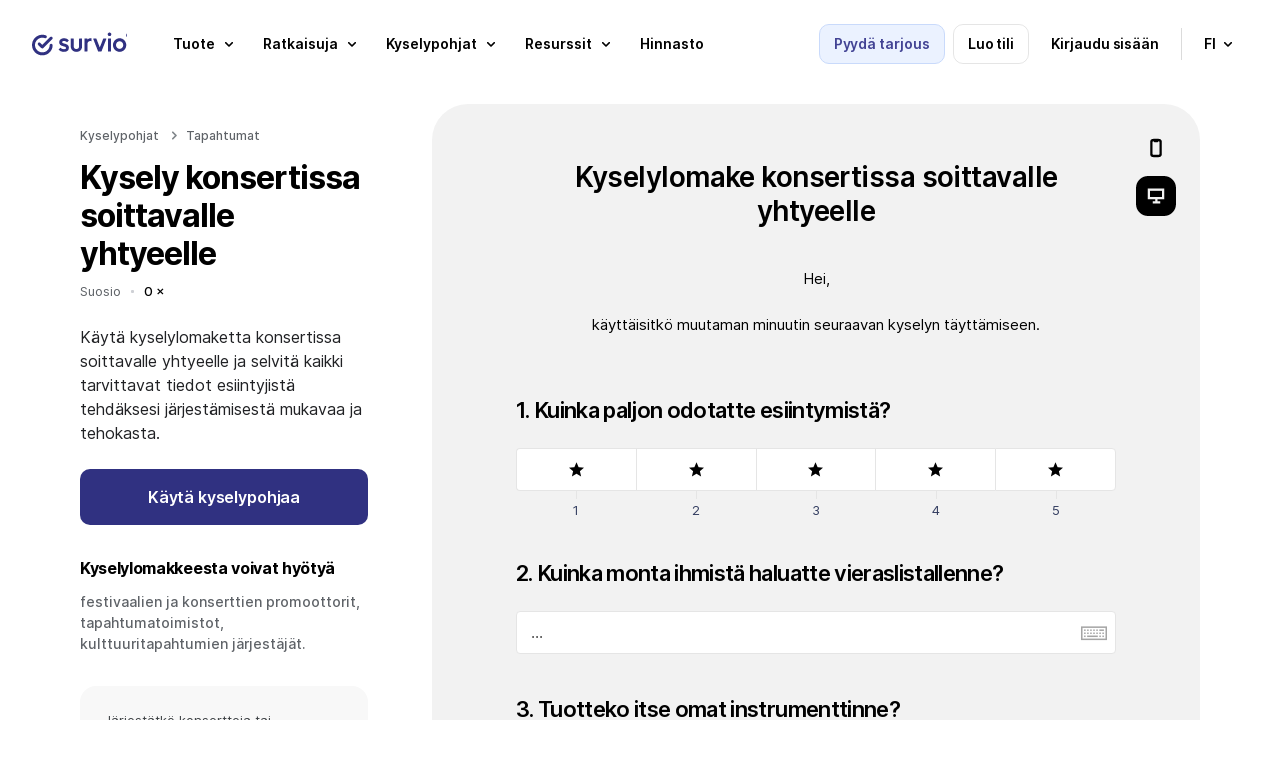

--- FILE ---
content_type: text/html; charset=UTF-8
request_url: https://www.survio.com/kyselypohja/kysely-konsertissa-soittavalle-yhtyeelle
body_size: 17970
content:
<!DOCTYPE html>
<html data-country=US id=sui- lang=fi><head><meta charset=utf-8><meta content="IE=edge" http-equiv=X-UA-Compatible><meta content="width=device-width, initial-scale=1.0" name=viewport><meta content="telephone=no" name=format-detection><meta content="Kyselylomake konsertissa soittavalle yhtyeelle | Survio®" name=title><meta content="Käytä kyselylomaketta konsertissa soittavalle yhtyeelle ja selvitä kaikki tarvittavat tiedot esiintyjistä tehdäksesi järjestämisestä mukavaa ja tehokasta." name=description><meta content="index, follow, NOODP, max-snippet:-1, max-image-preview:large, max-video-preview:-1" name=robots><meta content=notranslate name=google><meta content=#ffffff name=msapplication-TileColor><meta content=#ffffff name=theme-color><meta content="Kyselylomake konsertissa soittavalle yhtyeelle | Survio®" property=og:title><meta content=Survio® property=og:site_name><meta content="Käytä kyselylomaketta konsertissa soittavalle yhtyeelle ja selvitä kaikki tarvittavat tiedot esiintyjistä tehdäksesi järjestämisestä mukavaa ja tehokasta." name=og:description><meta content=https://www.survio.com/kyselypohja/kysely-konsertissa-soittavalle-yhtyeelle property=og:url><meta content=website property=og:type><meta content=https://prod-8f86.kxcdn.com/s1/web-2020/images/tmp/logo-social.png property=og:image><meta content=1080 property=og:image:width><meta content=568 property=og:image:height><link crossorigin="" href=https://prod-8f86.kxcdn.com rel=preconnect><link href=https://prod-8f86.kxcdn.com rel=dns-prefetch><link crossorigin="" href=https://cdnjs.cloudflare.com rel=preconnect><link href=https://cdnjs.cloudflare.com rel=dns-prefetch><link href=https://www.survio.com/kyselypohja/kysely-konsertissa-soittavalle-yhtyeelle rel=canonical><link href=https://www.survio.com/vzor-dotazniku/dotaznik-planovani-koncertu-hudebni-skupiny hreflang=cs rel=alternate><link href=https://www.survio.com/survey-template/band-concert-planning-survey hreflang=en rel=alternate><link href=https://www.survio.com/shablon-oprosa/planirovaniye-kontserta-muzykalnoy-gruppy hreflang=ru rel=alternate><link href=https://www.survio.com/vzor-dotaznika/planovanie-koncertu-hudobnej-skupiny hreflang=sk rel=alternate><link href=https://www.survio.com/wzor-ankiety/planowanie-koncertu-grupy-muzycznej hreflang=pl rel=alternate><link href=https://www.survio.com/modello-di-questionario/sondaggio-per-una-banda-che-sta-organizzando-un-concerto hreflang=it rel=alternate><link href=https://www.survio.com/plantilla-de-encuesta/planificacion-de-concierto hreflang=es rel=alternate><link href=https://www.survio.com/enquete-voorbeeld/band-concert-planning-enquete hreflang=nl rel=alternate><link href=https://www.survio.com/modelo-de-questionario/inquerito-sobre-planeamento-de-banda-de-musica hreflang=pt rel=alternate><link href=https://www.survio.com/modelo-de-pesquisa/pesquisa-para-planejamento-de-shows hreflang=pt-br rel=alternate><link href=https://www.survio.com/umfragevorlage/umfrage-zur-planung-eines-konzerts hreflang=de rel=alternate><link href=https://www.survio.com/undersokelsen-mal/sporreskjema-i-forkant-av-konsert hreflang=no rel=alternate><link href=https://www.survio.com/exemple-questionnaire/enquete-aupres-des-musiciens-pour-organiser-un-concert hreflang=fr rel=alternate><link href=https://www.survio.com/enkatmallar/planering-av-konsert hreflang=sv rel=alternate><link href=https://www.survio.com/kerdoiv-mintat/zenekari-koncert-tervezese hreflang=hu rel=alternate><link href=https://www.survio.com/sabloane-chestionar/sondaj-pentru-planificarea-unui-concert hreflang=ro rel=alternate><link href=https://www.survio.com/kyselypohja/kysely-konsertissa-soittavalle-yhtyeelle hreflang=fi rel=alternate><link href=https://www.survio.com/survey-template/band-concert-planning-survey hreflang=x-default rel=alternate><link href=https://prod-8f86.kxcdn.com/s1/web-ui/v1/project/ui/images/apple-touch-icon.png rel=apple-touch-icon sizes=180x180><link href=https://prod-8f86.kxcdn.com/s1/web-ui/v1/project/ui/images/favicon-32x32.png rel=icon sizes=32x32 type=image/png><link href=https://prod-8f86.kxcdn.com/s1/web-ui/v1/project/ui/images/favicon-16x16.png rel=icon sizes=16x16 type=image/png><link href=https://prod-8f86.kxcdn.com/s1/web-ui/v1/project/ui/images/site.webmanifest rel=manifest><link color=#0b60ff href=https://prod-8f86.kxcdn.com/s1/web-ui/v1/project/ui/images/safari-pinned-tab.svg rel=mask-icon><link href="https://prod-8f86.kxcdn.com/s1/web-ui/v1/project/css/project.min.css?t=1768782981" rel=stylesheet><link href="https://prod-8f86.kxcdn.com/s1/web-2020/css/project.min.css?t=1768782981?t=1768782981" rel=stylesheet><link href="//prod-8f86.kxcdn.com/s1/web-templates-2022/css/project.min.css?t=1768782981" rel=stylesheet><title>Kyselylomake konsertissa soittavalle yhtyeelle | Survio®</title><script type=application/ld+json>{
      "@context": "https://schema.org",
      "@graph": [
    {
    "@type": "Organization",
    "@id": "https://www.survio.com/fi/#organization",
    "name": "Survio",
    "legalName": "Survio s.r.o.",
    "url": "https://www.survio.com/fi/",
    "logo": "https://prod-8f86.kxcdn.com/s1/web-2020/downloads/logo_survio.svg",
    "foundingDate": "2012-04-15",
    "founder": [
        {
            "@type": "Person",
            "name": "Ondřej Coufalík"
        }
    ],
    "address": {
        "@type": "PostalAddress",
        "streetAddress": "Brno Kaupunkikeskus",
        "addressLocality": "Brno",
        "postalCode": "62500",
        "addressCountry": "CZ"
    },
    "contactPoint": [
        {
            "@type": "ContactPoint",
            "contactType": "asiakastuki",
            "email": "support@survio.com",
            "availableLanguage": [
                "en",
                "cs",
                "de",
                "nl",
                "pl",
                "fr",
                "it",
                "es",
                "pt",
                "fi",
                "no",
                "sv",
                "da",
                "hr",
                "sl",
                "sk",
                "hu",
                "ro",
                "uk",
                "ru",
                "lt",
                "lv",
                "el",
                "bg",
                "tr",
                "br"
            ]
        }
    ],
    "sameAs": [
        "https://www.facebook.com/theSurvio/",
        "https://www.linkedin.com/company/gbit.cz/",
        "https://x.com/theSurvio"
    ],
    "description": "Survio on SaaS-alusta online-kyselyjen ja lomakkeiden luomiseen, vastausten automaattiseen keräämiseen ja tulosten analysointiin reaaliaikaisissa kaavioissa. Yli 100 mallipohjaa, GDPR-yhteensopivuus ja ISO 27001 -sertifioitu turvallisuus."
},{
"@type": "SoftwareApplication",
"@id": "https://www.survio.com/fi/#softwareapplication",
"name": "Survio Online Survey & Questionnaire Platform",
"url": "https://www.survio.com/fi/",
"operatingSystem": "Web",
"applicationCategory": "BusinessApplication",
"featureList": [
"Luo online-kyselyjä ja lomakkeita",
"Kerää vastauksia useiden kanavien kautta",
"Analysoi tuloksia reaaliaikaisissa kaavioissa",
"Yli 100 valmista mallipohjaa",
"19 kysymystyyppiä",
"AI-avusteinen kyselytyökalu",
"Monilisenssien hallinta",
"SSO / SAML 2.0",
"Vienti: XLS, CSV, PDF, DOCX, PPTX",
"GDPR-yhteensopiva, ISO 27001 -sertifioitu turvallisuus"
],
"publisher": {"@id": "https://www.survio.com/fi/#organization"}
}

                                ,{
      "@type": "BreadcrumbList",
      "itemListElement": [{
        "@type": "ListItem",
        "position": 1,
        "name": "Survio",
        "item": "https://www.survio.com/fi/"
          }
        ,{
      "@type": "ListItem",
      "position": 2,
      "name": "Kyselymallit",
            "item": "https://www.survio.com/fi/kyselypohjat"
          },{
            "@type": "ListItem",
            "position": 3,
            "name": "Kysely konsertissa soittavalle yhtyeelle"
          }
        ]
    }
                ]
    }</script> <body class=fi><header class="/kyselypohja/kysely-konsertissa-soittavalle-yhtyeelle full transparent wrap" id=header><div class=in><div class="new sui-header-full"><div class=logo><a href=/fi/><span>Survio®</span> <svg xmlns=http://www.w3.org/2000/svg fill=none height=40 viewbox="0 0 527 121" width=100><path d="M401.795 2.72769C403.611 0.910827 405.86 0 408.539 0C411.315 0 413.563 0.910827 415.284 2.72769C417.005 4.54455 417.868 6.79285 417.868 9.4726C417.868 12.1523 417.005 14.4007 415.284 16.2175C413.563 18.0344 411.219 18.9452 408.539 18.9452C405.86 18.9452 403.611 18.0344 401.795 16.2175C400.074 14.4007 399.211 12.1523 399.211 9.4726C399.211 6.79285 400.074 4.54455 401.795 2.72769Z" fill=#303181></path> <path d="M101.131 59.5727C96.7634 59.4384 93.1153 62.8708 92.9859 67.238C92.3531 87.9952 75.3254 104.63 54.4147 104.63C33.5041 104.63 15.8244 87.3529 15.8244 66.0395C15.8244 44.7262 33.0966 27.454 54.4099 27.454C59.1079 27.454 63.5949 28.2881 67.7368 29.8174C71.8355 31.3274 76.3849 29.2277 77.8901 25.1242C79.4002 21.0255 77.3005 16.4762 73.197 14.9709C67.3293 12.8137 60.9967 11.6344 54.4052 11.6344C24.3622 11.6344 0 35.9918 0 66.0443C0 96.0968 24.3622 120.454 54.4099 120.454C84.4577 120.454 107.904 96.9981 108.796 67.7222C108.93 63.355 105.498 59.7021 101.131 59.5727Z" fill=#303181></path> <path d="M250.228 31.711H262.184C263.243 31.711 264.102 32.5643 264.102 33.6237V71.7586C264.102 77.7893 262.807 83.1008 260.223 87.6933C257.735 92.1899 254.241 95.7325 249.744 98.3164C245.247 100.809 239.936 102.051 234.097 102.051C228.258 102.051 223.042 100.761 218.45 98.1774C213.953 95.5935 210.411 92.0509 207.827 87.5543C205.339 82.9618 204.097 77.6982 204.097 71.7634V33.6285C204.097 32.5691 204.955 31.711 206.015 31.711H217.971C219.03 31.711 219.888 32.5691 219.888 33.6285V71.0443C219.888 74.3952 220.411 77.2667 221.465 79.6588C222.611 81.9551 224.241 83.7288 226.345 84.9704C228.546 86.212 231.13 86.8352 234.097 86.8352C238.689 86.8352 242.184 85.4929 244.576 82.8132C247.064 80.0376 248.311 76.1162 248.311 71.0443V33.6285C248.311 32.5691 249.169 31.711 250.228 31.711Z" fill=#303181></path> <path d="M414.522 31.5817H402.566C401.507 31.5817 400.649 32.4402 400.649 33.4992V98.5658C400.649 99.6248 401.507 100.483 402.566 100.483H414.522C415.581 100.483 416.44 99.6248 416.44 98.5658V33.4992C416.44 32.4402 415.581 31.5817 414.522 31.5817Z" fill=#303181></path> <path d="M95.3347 24.0028L54.4098 64.9229L43.9449 54.458C40.8577 51.3708 35.8481 51.3708 32.7609 54.458C29.6737 57.5452 29.6737 62.5548 32.7609 65.642L48.8202 81.7013C51.9075 84.7885 56.917 84.7885 60.0042 81.7013L106.519 35.1868C109.606 32.0996 109.606 27.09 106.519 24.0028C103.432 20.9156 98.422 20.9156 95.3347 24.0028Z" fill=#303181></path> <path d="M312.433 30.2587C311.608 30.182 310.765 30.1388 309.902 30.1388C302.054 30.1388 296.167 32.8665 292.246 38.3219C292.15 38.4561 292.054 38.5952 291.958 38.7342V33.4945C291.958 32.4351 291.1 31.577 290.041 31.577H278.085C277.026 31.577 276.168 32.4351 276.168 33.4945V98.5611C276.168 99.6206 277.026 100.479 278.085 100.479H290.041C291.1 100.479 291.958 99.6206 291.958 98.5611V62.152C291.958 56.2173 293.392 51.8645 296.263 49.0888C299.135 46.3132 302.769 44.9278 307.174 44.9278C309.183 44.9278 310.956 45.2154 312.486 45.7907C312.62 45.8386 312.749 45.8914 312.879 45.9489C313.502 46.2125 314.197 45.738 314.197 45.062V32.1762C314.197 31.1791 313.43 30.3594 312.438 30.2635L312.433 30.2587Z" fill=#303181></path> <path d="M185.099 63.7243C182.42 62.0992 179.548 60.8528 176.485 59.9899C173.518 59.0311 170.646 58.173 167.87 57.406C165.191 56.639 162.99 55.733 161.269 54.6783C159.548 53.6237 158.685 52.1424 158.685 50.2297C158.685 48.3169 159.548 47.0226 161.269 46.0686C162.99 45.1099 165.43 44.6353 168.589 44.6353C171.94 44.6353 174.903 45.2585 177.492 46.5001C179.534 47.4828 181.399 48.8586 183.086 50.6228C183.829 51.3994 185.066 51.4185 185.828 50.6563L193.235 43.2499C193.93 42.5548 193.992 41.4378 193.369 40.6804C190.689 37.4397 187.458 34.9805 183.671 33.2979C179.462 31.2893 174.582 30.2826 169.031 30.2826C163.767 30.2826 159.222 31.1455 155.392 32.8664C151.658 34.5874 148.738 37.0275 146.634 40.1866C144.625 43.3457 143.618 47.1233 143.618 51.5288C143.618 55.6419 144.481 58.9928 146.202 61.5767C147.923 64.1605 150.124 66.2171 152.808 67.7511C155.584 69.1845 158.455 70.335 161.423 71.1979C164.486 72.0608 167.357 72.9189 170.037 73.7817C172.813 74.5488 175.061 75.5027 176.782 76.6532C178.503 77.8038 179.366 79.4289 179.366 81.5334C179.366 83.6378 178.455 85.076 176.638 86.1259C174.821 87.1805 172.142 87.703 168.599 87.703C164.678 87.703 161.135 87.0319 157.976 85.6944C155.45 84.5103 153.153 82.8708 151.087 80.7807C150.344 80.0329 149.131 80.0425 148.383 80.7903L141.011 88.1632C140.287 88.8871 140.253 90.052 140.943 90.8046C142.871 92.9043 145.052 94.7403 147.497 96.3175C150.464 98.1344 153.719 99.5725 157.257 100.622C160.8 101.581 164.481 102.056 168.311 102.056C176.351 102.056 182.712 100.095 187.405 96.1689C192.094 92.2476 194.438 86.936 194.438 80.2342C194.438 76.0253 193.575 72.6264 191.854 70.0426C190.133 67.3628 187.885 65.2583 185.109 63.7243H185.099Z" fill=#303181></path> <path d="M377.327 31.5817C376.339 31.5817 375.452 32.1857 375.093 33.1109L357.298 78.8152L339.504 33.1109C339.144 32.1905 338.257 31.5817 337.27 31.5817H324.739C323.391 31.5817 322.461 32.9383 322.95 34.1943L348.3 99.2945C348.588 100.033 349.297 100.517 350.088 100.517H364.518C365.309 100.517 366.018 100.033 366.306 99.2945L391.656 34.1943C392.145 32.9383 391.219 31.5817 389.868 31.5817H377.327Z" fill=#303181></path> <path clip-rule=evenodd d="M461.732 30.1243C442.437 30.1243 426.742 46.2556 426.742 66.078C426.742 85.9005 442.437 102.032 461.732 102.032C481.027 102.032 496.722 85.9053 496.722 66.078C496.722 46.2508 481.027 30.1243 461.732 30.1243ZM461.732 86.2121C451.161 86.2121 442.561 77.1805 442.561 66.078C442.561 54.9755 451.161 45.944 461.732 45.944C472.302 45.944 480.902 54.9755 480.902 66.078C480.902 77.1805 472.302 86.2121 461.732 86.2121Z" fill=#303181 fill-rule=evenodd></path> <path clip-rule=evenodd d="M506.257 7.78279V21.3935H509.429V16.8012H512.162L514.445 21.3935H517.931L515.208 16.1311C515.801 15.7823 516.302 15.3048 516.714 14.6988C517.181 14.0103 517.414 13.1742 517.414 12.1906C517.414 11.2193 517.187 10.4078 516.732 9.75616C516.289 9.09222 515.73 8.60042 515.054 8.28074C514.39 7.94877 513.726 7.78279 513.062 7.78279H506.257ZM509.429 14.459H512.011C512.453 14.459 512.89 14.2685 513.32 13.8873C513.763 13.5062 513.984 12.9406 513.984 12.1906C513.984 11.4037 513.763 10.8627 513.32 10.5676C512.89 10.2725 512.472 10.125 512.066 10.125H509.429V14.459Z" fill=#303181 fill-rule=evenodd></path> <path clip-rule=evenodd d="M505.74 28.3648C507.523 29.1271 509.435 29.5082 511.476 29.5082C513.517 29.5082 515.429 29.1271 517.212 28.3648C518.994 27.6025 520.562 26.5451 521.914 25.1926C523.267 23.8402 524.324 22.2726 525.087 20.4898C525.849 18.707 526.23 16.7951 526.23 14.7541C526.23 12.7131 525.849 10.8012 525.087 9.01845C524.324 7.23566 523.267 5.66804 521.914 4.31558C520.562 2.96312 518.994 1.90574 517.212 1.14344C515.429 0.381148 513.517 0 511.476 0C509.435 0 507.523 0.381148 505.74 1.14344C503.957 1.90574 502.39 2.96312 501.037 4.31558C499.685 5.66804 498.628 7.23566 497.865 9.01845C497.103 10.8012 496.722 12.7131 496.722 14.7541C496.722 16.7951 497.103 18.707 497.865 20.4898C498.628 22.2726 499.685 23.8402 501.037 25.1926C502.39 26.5451 503.957 27.6025 505.74 28.3648ZM517.046 24.3627C515.373 25.3586 513.517 25.8566 511.476 25.8566C509.435 25.8566 507.572 25.3586 505.888 24.3627C504.203 23.3545 502.863 22.0144 501.867 20.3422C500.871 18.6578 500.373 16.7951 500.373 14.7541C500.373 12.7131 500.871 10.8566 501.867 9.18443C502.863 7.50001 504.203 6.15984 505.888 5.16394C507.572 4.15574 509.435 3.65164 511.476 3.65164C513.517 3.65164 515.373 4.15574 517.046 5.16394C518.73 6.15984 520.07 7.50001 521.066 9.18443C522.062 10.8566 522.56 12.7131 522.56 14.7541C522.56 16.7951 522.062 18.6578 521.066 20.3422C520.07 22.0144 518.73 23.3545 517.046 24.3627Z" fill=#303181 fill-rule=evenodd></path></svg></a> </div> <ul class=nav><li class=demo><span class="blue button filled gtm-btn-box-header-contact-sales hubspot">Pyydä tarjous</span> <li class=register><span class="button outline registration" data-test-id=hp_create_account_button>Luo tili</span> <li class=login><a class="button simple" data-test-id=hp_login_button href=/fi/sis%C3%A4%C3%A4nkirjautuminen>Kirjaudu sisään</a> <li class=menu-toggle><span><i class="sui-icon-40x40 sui-icon-menu"></i></span> <li class=language><span class="button simple"><small>fi</small> <i class="sui-icon-16x16 sui-icon-arrow-down"></i></span> </ul></div> </div> <div class="new sui-menu"><div class=head><span class="blue button filled gtm-btn-box-header-contact-sales hubspot">Pyydä tarjous</span> <span class="button outline registration">Luo tili</span> <a class="button simple" href=/fi/sis%C3%A4%C3%A4nkirjautuminen>Kirjaudu sisään</a> <i class="close sui-icon-24x24 sui-icon-close"></i></div> <div class=content><ul><li><span class="gtm-btn-menu-product has-submenu"><span class=gtm-btn-menu-product>Tuote</span> <i class="gtm-btn-menu-product sui-icon-16x16 sui-icon-arrow-down"></i></span> <div class=holder><div class="submenu wide"><div class=block><p class="impact title">Aloittaminen <ul><li><a class=gtm-lnk-menu-product-tour href=/fi/ominaisuudet>Tutustumiskierros</a> <li><a class=gtm-lnk-menu-product-create-a-questionnaire href=https://www.survio.com/fi/luo-kyselylomake>Luo kyselylomake</a> <li><a class=gtm-lnk-menu-product-collect-responses href=/fi/keraa-vastauksia>Kerää vastauksia</a> <li><a class=gtm-lnk-menu-product-analyze-results href=/fi/tulosten-analyysi>Analysoi tuloksia</a> </ul></div> <div class="block no-border"><p class="impact title">Yrityksille <ul><li><a class=gtm-lnk-footer-company-survio-pro href=/fi/survio-pro>Survio PRO</a> <li><a class=gtm-lnk-menu-product-survey-reports href=/fi/raportit>Raportit</a> <li><a class="en-only gtm-lnk-menu-product-integrations" href=/en/integrations target=_blank>Integraatiot</a> <li><a class="en-only gtm-lnk-menu-product-custom-bi-dashboards" href=/en/custom-business-intelligence-dashboards target=_blank>Omat BI raportointinäkymät</a> <li><a class=gtm-lnk-menu-product-team-management href=/fi/tiiminhallinta>Tiiminhallinta &amp; SSO</a> </ul></div></div> </div> <li><span class="gtm-btn-menu-solutions has-submenu"><span class=gtm-btn-menu-solutions>Ratkaisuja</span> <i class="gtm-btn-menu-solutions sui-icon-16x16 sui-icon-arrow-down"></i></span> <div class=holder><div class="submenu wide"><div class=block><p class="impact title">Roolin mukaan <ul class=first><li><a class=gtm-lnk-menu-solutions-role-marketing href=/fi/asiakastyytyvaisyyskyselyt>Markkinointipäällikkö</a> <li><a class=gtm-lnk-menu-solutions-role-hr href=/fi/tyytyvaisyyskysely-tyontekijoille>HR-vastaava</a> <li><a class=gtm-lnk-menu-solutions-role-product href=/fi/markkinatutkimus>Tuoteasiantuntija</a> <li><a class="en-only gtm-lnk-menu-solutions-role-customer-care" href=/en/use-cases/how-to-create-a-customer-support-survey target=_blank>Asiakastukityöntekijä</a> </ul> <p class=expand><span><strong>Näytä muut roolit</strong> <i class="sui-icon-16x16 sui-icon-arrow-down"></i></span> <ul class=hide><li><a class=gtm-lnk-menu-solutions-role-event href=/fi/tapahtumien-suunnittelu>Tapahtumakoordinaattori</a> <li><a class=gtm-lnk-menu-solutions-role-health href=/fi/potilastyytyvaisyyskyselyt>Lääkäri / Tutkija</a> <li><a class=gtm-lnk-menu-solutions-role-education href=/fi/kyselytutkimukset-kouluille-kansalaisjarjestoille>Opettaja / Kasvattaja</a> <li><a class=gtm-lnk-menu-solutions-role-student href=/fi/kyselytutkimukset-opiskelijoille>Opiskelija</a> <li><a class=gtm-lnk-menu-solutions-role-individual href=/fi/kyselyt-vapaa-aika-ihmissuhteet>Henkilökohtaiseen käyttöön</a> </ul></div> <div class=block><p class="impact title">Tavoitteen mukaan <ul class=first><li><a class="en-only gtm-lnk-menu-solutions-case-customer-churn-prevention" href=/en/use-cases/how-to-reduce-customer-churn-in-saas-business target=_blank>Asiakkaiden poistumisen ehkäisy</a> <li><a class="en-only gtm-lnk-menu-solutions-case-employee-loyalty" href=/en/use-cases/how-to-create-a-personal-development-survey target=_blank>Työntekijäuskollisuus</a> <li><a class="en-only gtm-lnk-menu-solutions-case-product-development" href=/en/use-cases/how-to-create-a-product-evaluation-survey target=_blank>Tuotekehitys</a> <li><a class="en-only gtm-lnk-menu-solutions-case-customer-relations" href=/en/use-cases/what-is-nps-how-to-conduct-nps-survey target=_blank>Asiakassuhteet</a> </ul> <p class=expand><span><strong>Katso lisää käyttötapauksia</strong> <i class="sui-icon-16x16 sui-icon-arrow-down"></i></span> <ul class=hide><li><a class="en-only gtm-lnk-menu-solutions-case-event-organization" href=/en/use-cases/how-to-create-an-event-planning-survey target=_blank>Tapahtumien järjestäminen</a> <li><a class="en-only gtm-lnk-menu-solutions-case-patient-satisfaction" href=/en/use-cases/how-to-create-a-patient-satisfaction-survey target=_blank>Potilastyytyväisyys</a> <li><a class="en-only gtm-lnk-menu-solutions-case-positive-learning-environment" href=/en/use-cases/how-to-create-an-online-course-evaluation-survey target=_blank>Suotuisa oppimisympäristö</a> <li><a class="en-only gtm-lnk-menu-solutions-case-research-projects" href=/en/use-cases/how-to-create-an-online-survey target=_blank>Tutkimusprojektit</a> <li class=more><a class="en-only gtm-lnk-menu-solutions-case-view-all" href=/en/use-cases target=_blank>Katso kaikki käyttötapaukset</a> </ul></div> <div class="block no-border"><p class="impact title">Toimialan mukaan <ul class=first><li><span class="gtm-lnk-menu-solutions-healthcare toggle-submenu"><strong>Terveydenhuolto</strong> <i class="sui-icon-16x16 sui-icon-arrow-down"></i></span> <ul><li><a class="en-only gtm-lnk-menu-solutions-healthcare-hub" href=/en/healthcare-and-medical-surveys target=_blank>Kyselytutkimukset terveydenhuollossa</a> <li><a class="en-only gtm-lnk-menu-solutions-healthcare-medical-facility" href=/en/healthcare-and-medical-surveys/medical-facility-surveys target=_blank>Kyselytutkimukset lääketieteellisille laitoksille</a> <li><a class="en-only gtm-lnk-menu-solutions-healthcare-patient-surveys" href=/en/healthcare-and-medical-surveys/patient-surveys target=_blank>Kyselytutkimukset potilaille</a> </ul> <li><a class="en-only gtm-lnk-menu-solutions-case-travel-agency" href=/en/use-cases/how-to-create-a-travel-agency-questionnaire target=_blank>Kyselytutkimukset matkatoimistoille</a> <li><a class="en-only gtm-lnk-menu-solutions-case-facility-feedback" href=/en/use-cases/how-to-create-a-dining-facility-feedback-survey target=_blank>Kyselytutkimukset ruokailutiloille</a> <li><a class="en-only gtm-lnk-menu-solutions-case-hotel-guest-satisfaction" href=/en/use-cases/how-to-create-a-hotel-guest-satisfaction-survey target=_blank>Kyselytutkimukset hotellivieraille</a> </ul></div></div> </div> <li><span class="gtm-btn-menu-templates has-submenu"><span class=gtm-btn-menu-templates>Kyselypohjat</span> <i class="gtm-btn-menu-templates sui-icon-16x16 sui-icon-arrow-down"></i></span> <div class=holder><div class="submenu wide"><div class=block><p class="impact title">Suosituimmat <ul><li><a class=gtm-lnk-menu-templates-customer-satisfaction href=https://www.survio.com/kyselypohja/asiakastyytyvaisyyskysely>Asiakastyytyväisyyskysely</a> <li><a class=gtm-lnk-menu-templates-product-evaluation href=https://www.survio.com/kyselypohja/tuotearviointi>Tyytyväisyys tuotteeseen</a> <li><a class=gtm-lnk-menu-templates-employee-satisfaction href=https://www.survio.com/kyselypohja/tyytyvaisyyskysely-tyontekijoille>Työtyytyväisyyskysely</a> <li><a class='gtm-lnk-menu-templates-event-planning"' href=https://www.survio.com/kyselypohja/virkistystapahtuman-suunnittelu>Tapahtuman suunnittelun kysely</a> </ul></div> <div class="block no-border"><p class="impact title">Uusimmat <ul class=first><li><a class=gtm-lnk-menu-templates-brand-awareness href=https://www.survio.com/kyselypohja/kuluttajan-mielikuva-yrityksesta>Bränditietoisuuskysely</a> <li><a class=gtm-lnk-menu-templates-customer-care href=https://www.survio.com/kyselypohja/asiakaspalvelun-tyytyvaisyyskysely>Tyytyväisyys asiakaspalveluun</a> <li><a class=gtm-lnk-menu-templates-course-evaluation href=https://www.survio.com/kyselypohja/kurssipalaute>Kurssipalaute</a> <li><a class=gtm-lnk-menu-templates-post-event-evaluation href=https://www.survio.com/kyselypohja/tapahtuman-palautekysely>Tapahtuman palautekysely</a> </ul></div> <div class=all><p>Tutustu <a class=gtm-lnk-menu-templates-see-all-templates href=https://www.survio.com/fi/kyselypohjat>kaikkiin kyselymalleihin</a> </div></div> </div> <li><span class="gtm-btn-menu-resources has-submenu"><span class=gtm-btn-menu-resources>Resurssit</span> <i class="gtm-btn-menu-resources sui-icon-16x16 sui-icon-arrow-down"></i></span> <div class=holder><div class="submenu wide"><div class=block><p class="impact title">Inspiroidu <ul><li><a class=gtm-lnk-menu-resources-why-online-surveys href=/fi/verkkokyselyt>Miksi käyttää verkkokyselyjä</a> <li><span class="gtm-lnk-menu-resources-case-studies toggle-submenu"><strong>Tapaustutkimukset</strong> <i class="sui-icon-16x16 sui-icon-arrow-down"></i></span> <ul><li><a class="en-only gtm-lnk-menu-resources-case-studies-fleetcor" href=/en/case-studies/fleetcor-uses-survio-to-enhance-services-for-their-clients target=_blank>Fleetcor</a> <li><a class="en-only gtm-lnk-menu-resources-case-studies-foodora" href=/en/case-studies/foodora-collects-rider-feedback-with-survio target=_blank>Foodora</a> </ul> <li><a class="en-only gtm-lnk-menu-resources-use-cases" href=/en/use-cases target=_blank>Käyttötapauksia</a> <li><a class=gtm-lnk-menu-resources-customers href=/fi/suositukset>Suositukset</a> <li><a class="en-only gtm-lnk-menu-resources-blog" href=/en/blog target=_blank>Blogi</a> </ul></div> <div class="block no-border"><p class="impact title">Tuki <ul><li><a class="en-only gtm-lnk-menu-resources-release-notes" href=/en/release-notes-and-updates target=_blank>Uutiset Survio</a> <li><a class=gtm-lnk-menu-resources-faq href=/fi/usein-kysytyt-kysymykset>Usein kysytyt kysymykset</a> <li><a class=gtm-lnk-menu-resources-visit-help-center href=/fi/ohje target=_blank>Ohjekeskus</a> <li><a class=gtm-lnk-menu-resources-contact href=/fi/yhteystiedot>Yhteystiedot</a> <li><a class=gtm-lnk-menu-resources-cyber-security href=/fi/kyberturvallisuus>Kyberturvallisuus</a> <li><a class=gtm-lnk-menu-resources-types-of-questions href=/fi/kyselytutkimuksen-kysymystyypit>Kysymystyypit</a> <li><a class="en-only gtm-lnk-menu-resources-how-to-create-an-online-survey" href=/en/use-cases/how-to-create-an-online-survey target=_blank>Kuinka luoda verkkokysely</a> </ul></div></div> </div> <li><a class=gtm-lnk-menu-pricing href=/fi/hinnasto><span class=gtm-lnk-menu-pricing>Hinnasto</span></a> <li class="blue demo hubspot"><span><span class=gtm-btn-box-header-contact-sales>Pyydä tarjous</span></span> <li class=language><span class=has-submenu><span>Kieli</span> <i class="sui-icon-16x16 sui-icon-arrow-down"></i></span> <div class=holder><div class=submenu><div class=block><ul><li><a href=/vzor-dotazniku/dotaznik-planovani-koncertu-hudebni-skupiny><i class="flag flag-cs outline sui-icon"></i> <span>Čeština</span></a> <li><a href=/umfragevorlage/umfrage-zur-planung-eines-konzerts><i class="flag flag-de outline sui-icon"></i> <span>Deutsch</span></a> <li><a href=/survey-template/band-concert-planning-survey><i class="flag flag-en outline sui-icon"></i> <span>English</span></a> <li><a href=/plantilla-de-encuesta/planificacion-de-concierto><i class="flag flag-es outline sui-icon"></i> <span>Español</span></a> <li><a href=/exemple-questionnaire/enquete-aupres-des-musiciens-pour-organiser-un-concert><i class="flag flag-fr outline sui-icon"></i> <span>Français</span></a> <li><a href=/modello-di-questionario/sondaggio-per-una-banda-che-sta-organizzando-un-concerto><i class="flag flag-it outline sui-icon"></i> <span>Italiano</span></a> <li><a href=/kerdoiv-mintat/zenekari-koncert-tervezese><i class="flag flag-hu outline sui-icon"></i> <span>Magyar</span></a> <li><a href=/enquete-voorbeeld/band-concert-planning-enquete><i class="flag flag-nl outline sui-icon"></i> <span>Nederlands</span></a> <li><a href=/undersokelsen-mal/sporreskjema-i-forkant-av-konsert><i class="flag flag-no outline sui-icon"></i> <span>Norsk</span></a> </ul> </div> <div class=block><ul><li><a href=/wzor-ankiety/planowanie-koncertu-grupy-muzycznej><i class="flag flag-pl outline sui-icon"></i> <span>Polski</span></a> <li><a href=/modelo-de-questionario/inquerito-sobre-planeamento-de-banda-de-musica><i class="flag flag-pt outline sui-icon"></i> <span>Português</span></a> <li><a href=/modelo-de-pesquisa/pesquisa-para-planejamento-de-shows><i class="flag flag-br outline sui-icon"></i> <span>Português Brasileiro</span></a> <li><a href=/shablon-oprosa/planirovaniye-kontserta-muzykalnoy-gruppy><i class="flag flag-ru outline sui-icon"></i> <span>Русский</span></a> <li><a href=/sabloane-chestionar/sondaj-pentru-planificarea-unui-concert><i class="flag flag-ro outline sui-icon"></i> <span>Română</span></a> <li><a href=/vzor-dotaznika/planovanie-koncertu-hudobnej-skupiny><i class="flag flag-sk outline sui-icon"></i> <span>Slovenčina</span></a> <li><a href=/kyselypohja/kysely-konsertissa-soittavalle-yhtyeelle><i class="flag flag-fi outline sui-icon"></i> <span>Suomi</span></a> <li><a href=/enkatmallar/planering-av-konsert><i class="flag flag-sv outline sui-icon"></i> <span>Svenska</span></a> <li><a href=/uk><i class="flag flag-uk outline sui-icon"></i> <span>Українська</span></a> </ul> </div> <div class=block><ul><li><a href=/da><i class="flag flag-da outline sui-icon"></i> <span>Dansk</span></a> <li><a href=/hr><i class="flag flag-hr outline sui-icon"></i> <span>Hrvatski</span></a> <li><a href=/sl><i class="flag flag-sl outline sui-icon"></i> <span>Slovenski</span></a> <li><a href=/lt><i class="flag flag-lt outline sui-icon"></i> <span>Lietuvių</span></a> <li><a href=/lv><i class="flag flag-lv outline sui-icon"></i> <span>Latviešu</span></a> <li><a href=/el><i class="flag flag-el outline sui-icon"></i> <span>Ελληνικά</span></a> <li><a href=/tr><i class="flag flag-tr outline sui-icon"></i> <span>Türkçe</span></a> <li><a href=/bg><i class="flag flag-bg outline sui-icon"></i> <span>Български</span></a> </ul> </div></div> </div></ul> </div> <div class=foot><ul class=nav><li class=login><a class="button outline" data-test-id=hp_login_button href=/fi/sis%C3%A4%C3%A4nkirjautuminen>Kirjaudu sisään</a> <li class=register><span class="black button filled registration" data-test-id=hp_create_account_button>Luo tili</span> </ul> </div></div></header> <div id=survey-template><div class=template-content><div class=device-toggle><ul><li><span class=mobile data-url=https://www.survio.com/kyselypohja/kysely-konsertissa-soittavalle-yhtyeelle></span> <li><span class="active desktop"></span></ul> </div> <div id=survey><div class=header><div class=in><div class=holder><div class=content><h1>Kyselylomake konsertissa soittavalle yhtyeelle</h1> <div class=enter-text><p>Hei, <p>käyttäisitkö muutaman minuutin seuraavan kyselyn täyttämiseen.</div></div> </div> </div> </div> <div class=main><form action=/ class=in method=post><div class=holder><div class=slider><div class=group><section class="question star-rating"><div class=sizer><h2>1. Kuinka paljon odotatte esiintymistä?</h2> <p class=hint> <div class=answers><div class=list><ul><li><i class=flaticon-star></i> <li><i class=flaticon-star></i> <li><i class=flaticon-star></i> <li><i class=flaticon-star></i> <li><i class=flaticon-star></i></ul> </div> </div></div> </section> </div> <div class=group><section class="question text-question"><div class=sizer><h2>2. Kuinka monta ihmistä haluatte vieraslistallenne?</h2> <p class=hint> <div class=answers><div class=list><ul><li class="flaticon-check text"><span class=input><input data-type=number name=number placeholder=... type=text></span> <i class="flaticon-keyboard icon"></i> </ul> </div> </div></div> </section> </div> <div class=group><section class="choice question single"><div class=sizer><h2>3. Tuotteko itse omat instrumenttinne?</h2> <p class=hint> <div class=answers><div class=list><ul><li class=flaticon-check>Kyllä <li class="flaticon-check text"><span class=input><input name=other placeholder=Muu... type=text></span> <i class="flaticon-keyboard icon"></i></ul> </div> </div></div> </section> </div> <div class=group><section class="choice question single"><div class=sizer><h2>4. Aiotteko jäädä tapahtumaan esiintymisenne jälkeen?</h2> <p class=hint> <div class=answers><div class=list><ul><li class=flaticon-check>Kyllä, mutta hoidamme majoituksemme itse <li class=flaticon-check>Kyllä, tarvitsemme majoituksen <li class=flaticon-check>Emme</ul> </div> </div></div> </section> </div> <div class=group><section class="choice cols question single"><div class=sizer><h2>5. Tuotteko oman ääniteknikkonne?</h2> <p class=hint> <div class=answers><div class=list><ul><li class=flaticon-check>Kyllä <li class=flaticon-check>Emme</ul> </div> </div></div> </section> </div> <div class=group><section class="question text-question"><div class=sizer><h2>6. Kuinka kauan aiotte soittaa?</h2> <p class=hint> <div class=answers><div class=list><ul><li class="flaticon-check text"><span class=input><input data-type=text maxlength=500 name=text placeholder=... type=text></span> <i class="flaticon-keyboard icon"></i> </ul> <p class=limit>500</div> </div></div> </section> </div> <div class=group><section class="choice cols question single"><div class=sizer><h2>7. Kuinka paljon tarvitsette aikaa soundcheckiin ja valmistautumiseen?</h2> <p class=hint> <div class=answers><div class=list><ul><li class=flaticon-check>Enintään puoli tuntia <li class=flaticon-check>Enintään tunnin <li class=flaticon-check>Yli tunnin</ul> </div> </div></div> </section> </div> <div class=group><section class="question text-question"><div class=sizer><h2>8. Mitä virvokkeita haluatte tarjolle ennen ja jälkeen konsertin?</h2> <p class=hint> <div class=answers><div class=list><ul><li class="flaticon-check text"><span class=input><input data-type=text maxlength=500 name=text placeholder=... type=text></span> <i class="flaticon-keyboard icon"></i> </ul> <p class=limit>500</div> </div></div> </section> </div> <div class=group><section class="question text-question"><div class=sizer><h2>9. Mitä haluaisitte sanoa yleisölle?</h2> <p class=hint> <div class=answers><div class=list><ul><li class="flaticon-check text"><span class=input><input data-type=text maxlength=500 name=text placeholder=... type=text></span> <i class="flaticon-keyboard icon"></i> </ul> <p class=limit>500</div> </div></div> </section> </div></div> </div> </form> </div> <div class=footer><div class=in><div class=holder><div class=content><strong>Powered by</strong> <a href=/fi/ target=_blank><span class=title>Survio</span><span class=sui-logo><svg xmlns=http://www.w3.org/2000/svg height=22 viewbox="-619 143.1 94 22" width=94><path d="M-590.8,157.7c0.3,1.1,1.4,1.8,2.5,1.6c1.3,0,1.8-0.5,1.8-1.3c0-0.8-0.6-1.2-2.4-1.6c-4.3-1.1-5-2.4-5-4.2
																				c0-1.9,1.3-4,5.3-4s5.3,2.2,5.4,3.9h-3.5c-0.1-0.5-0.5-1.4-2.2-1.4c-1.2,0-1.6,0.5-1.6,1.1c0,0.7,0.4,1,2.5,1.5c4.4,1,5,2.5,5,4.4
																				c0,2.2-1.7,4.1-5.7,4.1s-5.6-1.9-5.9-4.2L-590.8,157.7z" fill=#000></path> <path d="M-569.3,157.8c0,1.2,0,2.6,0,3.8h-3.6c0-0.3-0.1-1.1-0.1-1.5c-0.7,1.3-2.2,2-3.6,1.8c-2.7,0-4.4-1.6-4.4-4.9
																				v-8.5h0.3c1.9,0,3.3,0.9,3.3,2.2v5.6c0,1.4,0.5,2.6,2,2.6c1.7,0,2.3-0.9,2.3-3.5v-7h3.6C-569.3,148.5-569.3,157.8-569.3,157.8z" fill=#000></path> <path d="M-567.2,152.1c0-1.3,0-2.4,0-3.6h3.6c0,0.6,0.1,1.1,0,1.7c0.6-1.5,2.1-1.7,4.3-1.7v3.2
																				c-2.6-0.1-4.2,0.6-4.2,4.2v5.7h-3.7V152.1z" fill=#000></path> <path d="M-554.1,150.8c0.9,3.5,1.7,6.3,1.9,7.6c0.6-2.6,1.3-5.1,2.1-7.6c0.6-1.8,0.7-2.3,0.7-2.3h3.6l-4.6,13.1h-3.8
																				l-4.5-13.1h4C-554.7,148.5-554.6,149-554.1,150.8z" fill=#000></path> <path d=M-543.9,148.5h3.7v13.1h-3.7V148.5z fill=#000></path> <path d="M-525.3,155c0,4-2.4,6.9-6.5,6.9c-4.1,0-6.4-2.9-6.4-6.8c0-4.1,2.5-6.9,6.6-6.9
																				C-527.8,148.2-525.3,151-525.3,155z M-534.6,155.1c0,2.5,1.1,4,2.8,4c1.8,0,2.8-1.5,2.8-4c0-2.7-1-4-2.8-4
																				C-533.5,151.1-534.6,152.3-534.6,155.1z" fill=#000></path> <path d=M-542.2,147.1c1.1,0,2-0.9,2-2s-0.9-2-2-2s-2,0.9-2,2S-543.3,147.1-542.2,147.1z fill=#000></path> <path d="M-610.3,160.7c3.3,0.4,6.3-1.8,6.8-5.1c0.2-2,3.7-1.8,3.6,0.5c-0.7,4.6-4.5,8-9.1,8.2
																				c-5.3,0.2-9.8-3.9-10-9.2c-0.1-0.7,0-1.4,0.1-2c0.9-5.2,5.8-8.7,11-7.8c2.3,0.5,1.6,3.8-0.5,3.5h-0.2c-3.3-0.5-6.4,1.8-6.8,5.1
																				S-613.6,160.2-610.3,160.7z M-609,153.7l6.6-6.7c1.9-1.9,4.4,0.7,2.9,2.1l-9.5,9.5l-3.9-3.9l-0.2-0.2c-0.6-0.7-0.6-1.8,0.2-2.4
																				s1.8-0.5,2.4,0.2L-609,153.7z" fill=#000></path></svg> </span></a></div> </div> </div> </div></div> <div class=mobile-survey><div class=device><iframe></iframe> </div> </div> <div class=mobile-loader><i></i></div> <div class=cta><span class="button registration">Käytä kyselypohjaa</span></div></div> <div class=template-description><div class=in><p class=breadcrumbs><a href=/fi/kyselypohjat target=_blank>Kyselypohjat</a> <a href=/fi/kyselypohjat#tpl-cat-11 target=_blank>Tapahtumat</a> <h2>Kysely konsertissa soittavalle yhtyeelle</h2> <p class=used>Suosio <strong>0 &times;</strong> <div class=content><p>Käytä kyselylomaketta konsertissa soittavalle yhtyeelle ja selvitä kaikki tarvittavat tiedot esiintyjistä tehdäksesi järjestämisestä mukavaa ja tehokasta. <p class=cta><span class="button registration">Käytä kyselypohjaa</span> <div class=desc><p>Kyselylomakkeesta voivat hyötyä <ul><li> festivaalien ja konserttien promoottorit, <li> tapahtumatoimistot, <li> kulttuuritapahtumien järjestäjät.</ul> <p>Järjestätkö konsertteja tai festivaaleja? Säästä aikaa soittokierrokselta jokaisen bändin managerille. Pyydä heitä täyttämään kyselylomake, jonka avulla saat ennen muuta selville, onko bändi haluttuna ajankohtana vapaana. Samalla voit kysyä heidän ehdoistaan ja muista vaatimuksista, joiden perusteella allekirjoitatte sopimuksen. Anna itsestäsi vaikutelma kokeneena promoottorina. Pidä jokainen tapahtuma täysin hallinnassa ja pyri pitämään esiintyjät sekä fanit ja muu yleisö tyytyväisinä. <p>Survio tarjoaa paljon <strong>käyttövalmiita kyselypohjia</strong>. Lisää ja poista kysymyksiä, muuta vastauksia jne. Survio käsittelee kerätyt vastaukset automaattisesti reaaliajassa selkeisiin <strong>taulukoihin</strong> ja <strong>kaavioihin</strong>.</div></div></div> </div> <div class=template-cats><div class=in><p class=all><a href=/fi/kyselypohjat target=_blank><span>Kaikki mallit</span></a> <div class=categories><h3>Kyselypohjaa luokat</h3> <div class=list><ul><li><a href=/fi/kyselypohjat#tpl-cat-6 target=_blank>Markkinatutkimus</a> <li><a href=/fi/kyselypohjat#tpl-cat-9 target=_blank>Palvelut</a> <li><a href=/fi/kyselypohjat#tpl-cat-7 target=_blank>Asiakaspalaute</a> <li><a href=/fi/kyselypohjat#tpl-cat-3 target=_blank>Henkilöstöasiat</a> <li><a href=/fi/kyselypohjat#tpl-cat-11 target=_blank>Tapahtumat</a> <li><a href=/fi/kyselypohjat#tpl-cat-2 target=_blank>Koulutus</a> <li><a href=/fi/kyselypohjat#tpl-cat-13 target=_blank>Julkinen sektori &amp; Non-profit</a> <li><a href=/fi/kyselypohjat#tpl-cat-12 target=_blank>Terveydenhuolto</a> <li><a href=/fi/kyselypohjat#tpl-cat-10 target=_blank>Muut</a> </ul> </div></div> <div class=trustpilot><div class=rating><img alt="Trustpilot rating" height=24 loading=lazy src=//prod-8f86.kxcdn.com/s1/web-templates-2022/images/icon-trustpilot-rating.svg width=132> </div> <p><span>Arvostelu <strong>erinomainen</strong> on</span> <span class=logo><img alt=Trustpilot height=34 loading=lazy src=//prod-8f86.kxcdn.com/s1/web-templates-2022/images/logo-trustpilot.svg width=94></span></div></div> </div> <div class=template-page><div class=in><h2>Survio on kyselytutkimusohjelmisto kaikille.</h2> <p class=parex>Kyselymallimme tekevät kyselyiden laatimisesta helppoa. Kerää palautetta vaivattomasti ja tehokkaasti. <div class=workflow><div class="build item"><h3><a href=/en/create-a-questionnaire target=_blank>Luo oma kyselylomakkeesi yhdessä minuutissa</a> </h3> <div class=image><a href=/en/create-a-questionnaire target=_blank><picture><source media="(min-width: 1152px)" srcset=//prod-8f86.kxcdn.com/s1/web-templates-2022/images/workflow-build-fi.jpg type=image/jpeg> <source media="(min-width: 1152px)" srcset=//prod-8f86.kxcdn.com/s1/web-templates-2022/images/workflow-build-fi.webp type=image/webp> <source srcset=//prod-8f86.kxcdn.com/s1/web-templates-2022/images/workflow-build-fi-min.webp type=image/webp> <img alt="Luo oma kyselylomakkeesi yhdessä minuutissa" height=344 loading=lazy src=//prod-8f86.kxcdn.com/s1/web-templates-2022/images/workflow-build-fi-min.jpg width=344></picture> </a> </div></div> <div class="collect item"><h3><a href=/en/response-collection target=_blank>Kerää kyselyvastaukset eri kanavien kautta</a> </h3> <div class=image><a href=/en/response-collection target=_blank><picture><source media="(min-width: 1152px)" srcset=//prod-8f86.kxcdn.com/s1/web-templates-2022/images/workflow-collect-fi.jpg type=image/jpeg> <source media="(min-width: 1152px)" srcset=//prod-8f86.kxcdn.com/s1/web-templates-2022/images/workflow-collect-fi.webp type=image/webp> <source srcset=//prod-8f86.kxcdn.com/s1/web-templates-2022/images/workflow-collect-fi-min.webp type=image/webp> <img alt="Kerää kyselyvastaukset eri kanavien kautta" height=344 loading=lazy src=//prod-8f86.kxcdn.com/s1/web-templates-2022/images/workflow-collect-fi-min.jpg width=344></picture> </a> </div></div> <div class="analyze item"><h3><a href=/en/result-analysis target=_blank>Analysoi kyselytutkimusten tuloksia yhdellä klikkauksella</a> </h3> <div class=image><a href=/en/result-analysis target=_blank><picture><source media="(min-width: 1152px)" srcset=//prod-8f86.kxcdn.com/s1/web-templates-2022/images/workflow-analyze.jpg type=image/jpeg> <source media="(min-width: 1152px)" srcset=//prod-8f86.kxcdn.com/s1/web-templates-2022/images/workflow-analyze.webp type=image/webp> <source srcset=//prod-8f86.kxcdn.com/s1/web-templates-2022/images/workflow-analyze-min.webp type=image/webp> <img alt="Analysoi kyselytutkimusten tuloksia yhdellä klikkauksella" height=344 loading=lazy src=//prod-8f86.kxcdn.com/s1/web-templates-2022/images/workflow-analyze-min.jpg width=344></picture> </a> </div></div></div></div> </div> <div class=template-review><div class=in><h2>Mitä ihmiset sanovat meistä</h2> <div class=image><picture><source media="(min-width: 768px)" srcset=//prod-8f86.kxcdn.com/s1/web-templates-2022/images/main-review.jpg type=image/jpeg> <source media="(min-width: 768px)" srcset=//prod-8f86.kxcdn.com/s1/web-templates-2022/images/main-review.webp type=image/webp> <source srcset=//prod-8f86.kxcdn.com/s1/web-templates-2022/images/main-review-min.webp type=image/webp> <img alt="Markkinointipäällikkö, HR-asiantuntija ja myyntijohtaja kertovat kokemuksistaan Surviosta." height=260 loading=lazy src=//prod-8f86.kxcdn.com/s1/web-templates-2022/images/main-review-min.jpg width=288></picture> </div> <div class=slides><div class=list><div class=item><div class=content><p>Surviossa kyselytutkimusten kanssa työskentely on todella helppoa sekä kyselyiden laatijoille että vastaajille. Sen ansiosta saamme riittävästi tietoa markkinoista ja asiakkaista, jotta voimme kohdentaa tuotteemme paremmin. </div> <p class=author><strong>Siiri M.</strong> <span>Markkinointipäällikkö</span></div> <div class=item><div class=content><p>Voin laatia kyselylomakkeen vain muutamassa minuutissa. HR-ammattilaisena arvostan etenkin tiedonkeruun laajoja mahdollisuuksia, vastausten automaattista analysointia sekä tulosten selkeää esittämistä raporteissa. </div> <p class=author><strong>Pirkka H.</strong> <span>HR-ammattilainen</span></div> <div class=item><div class=content><p>Meidän tulee tietää kuinka asiakkaat arvioivat tuotteitamme ja Survion avulla pystymme siihen. Käytämme erityisesti sen edistyksellisiä ominaisuuksia kyselylomakkeiden jakamiseen, mukauttamiseen ja integrointiin osaksi työnkulkuamme. </div> <p class=author><strong>Juho N.</strong> <span>Myyntijohtaja</span></div></div> <div class=nav><span class=prev></span> <span class=next></span></div></div> <div class=cta><h3>Mallien lisäksi mukaan tulee koko verkkokyselyalusta. Voit käyttää sitä sekä haluttujen tietojen keräämiseen että ymmärtämiseen.</h3> <span class="button registration">Luo kyselytutkimus nyt</span></div></div> </div></div> <footer class=wrap id=footer><div class="awards in"><p class=title><strong>Palkinnot</strong> <div class=list><ul><li><img alt="G2 High Performance Spring 2024" height=88 loading=lazy src=https://prod-8f86.kxcdn.com/s1/web-2020/images/footer/budge-g2-high-performer-spring-2024.svg width=68> <li><img alt="G2 Leader Europe Spring 2024" height=88 loading=lazy src=https://prod-8f86.kxcdn.com/s1/web-2020/images/footer/budge-g2-leader-europe-spring-2024.svg width=68> <li><img alt="Software Advice Front Runners 2024" height=88 loading=lazy src=https://prod-8f86.kxcdn.com/s1/web-2020/images/footer/badge-sa-front-runners-2024.svg width=73> <li><img alt="Crozdesk Leader Software Awards 2023" height=88 loading=lazy src=https://prod-8f86.kxcdn.com/s1/web-2020/images/footer/badge-crozdesk-leader-software-awards-2023.svg width=73> <li><img alt="GetApp Leaders 2024" height=88 loading=lazy src=https://prod-8f86.kxcdn.com/s1/web-2020/images/footer/badge-getapp-leaders-2024.svg width=86> <li><img alt="Capterra Shortlist 2024" height=88 loading=lazy src=https://prod-8f86.kxcdn.com/s1/web-2020/images/footer/badge-capterra-shortlist-2024.svg width=90> </ul> </div></div> <div class="in security"><div class=list><ul><li><img alt=Digicert height=72 loading=lazy src=https://prod-8f86.kxcdn.com/s1/web-2020/images/footer/logo-digicert.svg width=116> <li class=iso><img alt="ISO 27001:2022" height=72 loading=lazy src=https://prod-8f86.kxcdn.com/s1/web-2020/images/footer/logo-iso.svg width=72> <span>ISO 27001:2022</span> <li class=gdpr><img alt="GDPR Compliance" height=72 loading=lazy src=https://prod-8f86.kxcdn.com/s1/web-2020/images/footer/logo-gdpr.svg width=72> <span>Compliance</span> <li class=trustpilot><img alt=Trustpilot height=44 loading=lazy src=https://prod-8f86.kxcdn.com/s1/web-2020/images/footer/logo-trustpilot.svg width=122> <span><strong>Erinomainen</strong> (945 arvostelua)</span></ul> </div> </div> <div class="boxes in"><div class=item><p class=title><span>Tietoa meistä</span> <i></i> <div class=content><ul><li><a class="en-only gtm-lnk-menu-resources-release-notes" href=/en/release-notes-and-updates target=_blank>Uutiset Survio</a> <li><a class=gtm-lnk-footer-company-about href=/fi/tietoa-meista>Tietoa Surviosta</a> <li><a class=gtm-lnk-footer-company-tour href=/fi/ominaisuudet>Tutustumiskierros</a> <li><a class=gtm-lnk-footer-company-survio-pro href=/fi/survio-pro>Survio PRO</a> <li><a class=gtm-lnk-footer-company-cyber-security href=/fi/kyberturvallisuus>Kyberturvallisuus</a> <li><a class=gtm-lnk-footer-company-toc href=/fi/yleiset-kayttoehdot>Yleiset käyttöehdot</a> <li><a class=gtm-lnk-footer-company-privacy-policy href=/fi/tietosuojakaytannot>Tietosuojakäytäntö</a> <li><a class="en-only gtm-lnk-footer-company-dpa" href=/en/data-processing-agreement target=_blank>Henkilötietojen käsittely (DPA)</a> <li><a class="en-only gtm-lnk-footer-company-case-studies" href=/en/case-studies target=_blank>Tapaustutkimukset</a> </ul> </div></div> <div class=item><p class=title><span>Ohjekeskus</span> <i></i> <div class=content><ul><li><a class=gtm-lnk-footer-help_center-visit-help-center href=/fi/ohje target=_blank>Siirry Ohjekeskukseen</a> <li><a class=gtm-lnk-footer-help_center-faq href=/fi/usein-kysytyt-kysymykset>Usein kysytyt kysymykset</a> <li><a class=gtm-lnk-footer-help_center-contact href=/fi/yhteystiedot>Yhteystiedot</a> <li><a class=gtm-lnk-footer-help_center-login-issues href=/fi/ohje/articles/12729861-onko-vaikeuksia-kirjautua-sisaan target=_blank>Sisäänkirjautumisongelmat</a> <li><a class=gtm-lnk-footer-help_center-glossary href=/fi/termisanasto>Termisanasto</a> <li><a class=gtm-lnk-footer-help_center-gdpr href=/fi/ohje/articles/12729865-turvallisuus-gdpr-ja-tietosuoja target=_blank>GDPR ja tietosuoja</a> <li><a class=gtm-lnk-footer-help_center-response-limits href=/fi/ohje/articles/12729814-kuukausittaiset-vastausrajat target=_blank>Kerättyjen vastausten rajat</a> </ul> </div></div> <div class=item><p class=title><span>Blogi</span> <i></i> <div class=content><ul><li><a class="en-only gtm-lnk-footer-blog-01" href=/en/blog/automated-feedback-collection-in-e-commerce/ target=_blank>Automaattisen palautteen merkitys sähköisessä kaupankäynnissä</a> <li><a class="en-only gtm-lnk-footer-blog-02" href=/en/blog/survio-features/pop-over-survey-widget-for-your-online-surveys-benefits-and-use/ target=_blank>Web-widget verkkokyselyjä varten</a> <li><a class="en-only gtm-lnk-footer-blog-03" href=/en/blog/the-power-of-customer-feedback-part-1-why-is-it-essential/ target=_blank>Asiakaspalaute ja sen hyödyt</a> <li><a class="en-only gtm-lnk-footer-blog-04" href=/en/blog/survio-features/multi-user-account target=_blank>Survio monen käyttäjän kyselyratkaisuna</a> <li><a class="en-only gtm-lnk-footer-blog-05" href=/en/blog/12-tips-on-how-to-increase-the-response-rate-of-your-survey/ target=_blank>12+1 vinkkiä kyselyiden vastausasteen kasvattamiseen</a> <li class=more><a class="en-only gtm-lnk-footer-blog-visit-blog" href=/en/blog target=_blank>Vieraile blogissa</a> </ul> </div></div> <div class=item><p class=title><span>Käyttötapauksia</span> <i></i> <div class=content><ul><li><a class="en-only gtm-lnk-footer-use_cases-01" href=/en/use-cases/revenue-and-business-profitability-growth target=_blank>Kuinka kasvattaa liikevaihtoa ja liiketoiminnan kannattavuutta</a> <li><a class="en-only gtm-lnk-footer-use_cases-02" href=/en/use-cases/how-to-create-a-brand-awareness-survey target=_blank>Kuinka mitata bränditietoisuutta</a> <li><a class="en-only gtm-lnk-footer-use_cases-03" href=/en/use-cases/how-to-create-a-market-research-survey target=_blank>Kuinka luoda markkinatutkimuskysely</a> <li><a class="en-only gtm-lnk-footer-use_cases-04" href=/en/use-cases/how-to-create-a-job-seekers-survey target=_blank>Kuinka luoda työnhakijoille suunnattu kyselytutkimus</a> <li><a class="en-only gtm-lnk-footer-use_cases-05" href=/en/use-cases/how-to-create-a-purchase-intention-questionnaire target=_blank>Kuinka analysoida kuluttajien ostokäyttäytymistä</a> <li class=more><a class="en-only gtm-lnk-footer-use_cases-view-all-use-cases" href=/en/use-cases target=_blank>Katso kaikki käyttötapaukset</a> </ul> </div></div></div> <div class="alternatives in"><p><strong>Vaihtoehdot:</strong> <ul><li><a href=/fi/vaihtoehdot/surveymonkey-vs-survio>SurveyMonkey-vaihtoehto</a> <li><a href=/fi/vaihtoehdot/typeform-vs-survio>Typeform-vaihtoehto</a> <li><a href=/fi/vaihtoehdot/google-forms-vs-survio>Google Forms -vaihtoehto</a></ul></div> <div class="about in"><p class=breadcrumbs><a href=/fi/>Survio</a> <i>></i> <a href=/fi/kyselypohjat>Kyselymallit</a> <i>></i> <span>Kysely konsertissa soittavalle yhtyeelle</span> <p class=description>Kyselytutkimusohjelmisto on kattava ratkaisu palautteen keräämiseen yksityishenkilöille, yrityksille ja organisaatioille. Luo kyselyitä intuitiivisella editorilla. Jaa niitä verkossa monien jakelukanavien kautta. Analysoi vastaukset automaattisesti ja reaaliaikaisesti Survion avulla. Survio luo tuloksista ammattimaisia raportteja selkeillä kaavioilla ja taulukoilla. Tee päätöksistäsi tehokkaita ja tietoon perustuvia.</div> <div class="in language"><div class=language-list><p class=title>Kieli <div class=select><span class=toggle><strong>Suomi</strong> <i></i></span> <div class=list><ul><li><a href=/vzor-dotazniku/dotaznik-planovani-koncertu-hudebni-skupiny> Čeština </a> <li><a href=/umfragevorlage/umfrage-zur-planung-eines-konzerts> Deutsch </a> <li><a href=/survey-template/band-concert-planning-survey> English </a> <li><a href=/plantilla-de-encuesta/planificacion-de-concierto> Español </a> <li><a href=/exemple-questionnaire/enquete-aupres-des-musiciens-pour-organiser-un-concert> Français </a> <li><a href=/modello-di-questionario/sondaggio-per-una-banda-che-sta-organizzando-un-concerto> Italiano </a> <li><a href=/kerdoiv-mintat/zenekari-koncert-tervezese> Magyar </a> <li><a href=/enquete-voorbeeld/band-concert-planning-enquete> Nederlands </a> <li><a href=/undersokelsen-mal/sporreskjema-i-forkant-av-konsert> Norsk </a> <li class=break><a href=/wzor-ankiety/planowanie-koncertu-grupy-muzycznej> Polski </a> <li><a href=/modelo-de-questionario/inquerito-sobre-planeamento-de-banda-de-musica> Português </a> <li><a href=/modelo-de-pesquisa/pesquisa-para-planejamento-de-shows> Português Brasileiro </a> <li><a href=/shablon-oprosa/planirovaniye-kontserta-muzykalnoy-gruppy> Русский </a> <li><a href=/sabloane-chestionar/sondaj-pentru-planificarea-unui-concert> Română </a> <li><a href=/vzor-dotaznika/planovanie-koncertu-hudobnej-skupiny> Slovenčina </a> <li><a href=/kyselypohja/kysely-konsertissa-soittavalle-yhtyeelle> Suomi </a> <li><a href=/enkatmallar/planering-av-konsert> Svenska </a> <li class=break><a href=/uk> Українська </a> <li><a href=/da> Dansk </a> <li><a href=/hr> Hrvatski </a> <li><a href=/sl> Slovenski </a> <li><a href=/lt> Lietuvių </a> <li><a href=/lv> Latviešu </a> <li><a href=/el> Ελληνικά </a> <li><a href=/tr> Türkçe </a> <li class=break><a href=/bg> Български </a> </ul> </div></div></div> <div class=social><p class=title>Seuraa meitä <div class=list><ul><li><a href=https://www.facebook.com/pages/Survio/350439234999253 onclick="ga('send', 'event', 'Website', 'Click', 'Facebook');" rel=noopener target=_blank><img alt=Facebook height=48 loading=lazy src=https://prod-8f86.kxcdn.com/s1/web-2020/images/footer/icon-facebook-black.svg width=48> <span>Facebook</span></a> <li><a href=https://twitter.com/theSurvio onclick="ga('send', 'event', 'Website', 'Click', 'Twitter');" rel=noopener target=_blank><img alt=Twitter height=48 loading=lazy src=https://prod-8f86.kxcdn.com/s1/web-2020/images/footer/icon-twitter-black.svg width=48> <span>Twitter</span></a> <li><a href=https://www.linkedin.com/company/gbit.cz onclick="ga('send', 'event', 'Website', 'Click', 'LinkedIn');" rel=noopener target=_blank><img alt=Linkedin height=48 loading=lazy src=https://prod-8f86.kxcdn.com/s1/web-2020/images/footer/icon-linkedin-black.svg width=48> <span>Linkedin</span></a></ul> </div></div> <p class=copyright>&copy; Copyright <a href=/fi/>Survio<sup>&reg;</sup></a> 2012 - 2026. <span>All rights reserved.</span> <a class=abugo href=https://www.abugo.com target=_blank>ABUGO Groupin jäsen</a></div></footer> <div class=sui-overlay id=login><form action=/fi/sis%C3%A4%C3%A4nkirjautuminen class=sui-modal-content method=post><h3>Kirjaudu sisään Survioon</h3> <ul><li class=email><span class=sui-input><input data-type=email id=username_modal maxlength=150 name=username required type=text><label for=username_modal>Sähköposti</label></span> <li class=password><span class=sui-input><input id=password_modal maxlength=150 name=password required type=password><label for=password_modal>Salasana</label></span></ul> <p class=submit><input name=q style="position: absolute; top: -10000px;" type=text><span class="lg light sui-btn"><span>Kirjaudu sisään</span> <i class=sui-loader></i></span> <p class=forgot><a href=/fi/unohtunut-salasana><span class=sui-font-small>Unohditko salasanasi?</span></a> <p class=secure><img alt=Digicert height=41 loading=lazy src=https://prod-8f86.kxcdn.com/s1/web-2020/images/logo-digicert-secure.png width=100></p> <span class="close flaticon-close sui-icon xs"></span></form> </div> <div data-testid=RegistrationForm id=reg-page><div class=in><div class=content><div class=header><span class=close data-testid=RegistrationForm_close_button><i></i></span> </div> <form action=/fi/tilin-luominen class="form gtm-frm-signup-modal-002" method=post><div class=holder><div class=logo><a href=/fi/><svg xmlns=http://www.w3.org/2000/svg fill=none height=40 width=95><path class=st0 d="M75,9.7c0-1.3,0.9-2.2,2.2-2.2s2.2,0.9,2.2,2.2c0,1.3-0.9,2.1-2.2,2.1S75,11,75,9.7z M79,13.6v13.3h-3.6V13.6H79L79,13.6z M0,20.2c0,5.6,4.5,10.1,10.1,10.1c5.6,0,10.1-4.6,10.1-10.1c0-0.9-0.8-1.7-1.7-1.7s-1.7,0.8-1.7,1.7c0,3.7-3,6.8-6.7,6.8s-6.7-3-6.7-6.8c0-3.7,3-6.8,6.7-6.8c0.7,0,1.4,0.1,2,0.3c0.9,0.3,1.8-0.2,2.1-1.1c0.3-0.9-0.2-1.8-1.1-2.1c0,0,0,0,0,0c-1-0.3-2-0.5-3.1-0.5C4.5,10.1,0,14.6,0,20.2z" fill=#000></path> <path class=st0 d="M5.9,20l4.2,4.2l9.8-9.8c0.7-0.7,0.7-1.7,0-2.4c0,0,0,0,0,0c-0.6-0.7-1.7-0.7-2.4,0c0,0,0,0,0,0l-7.4,7.4l-1.8-1.8c-0.6-0.7-1.7-0.7-2.4,0c0,0,0,0,0,0C5.3,18.3,5.3,19.3,5.9,20C5.9,20,5.9,20,5.9,20z M25.9,22.5h3.6c0,0.9,0.7,1.7,2.2,1.7c1.4,0,2.1-0.5,2.1-1.2c0-0.9-1.1-1.1-2.5-1.3c-2.1-0.4-4.8-0.9-4.8-4.1c0-2.4,2-4.4,5.3-4.4c4,0,5.3,2.5,5.4,4.5h-3.5c-0.1-0.8-0.7-1.6-2-1.6c-1.2,0-1.8,0.6-1.8,1.3c0,0.9,1.1,1.1,2.5,1.3c2.1,0.4,4.8,0.8,4.8,4.1c0,2.4-2,4.2-5.6,4.2C27.5,27.1,26.1,25,25.9,22.5z M38.6,13.6v7.6c0,4.3,2.1,6,6,6c3.9,0,6-1.7,6-6v-7.6h-3.6v7.6c0,1.8-0.8,2.7-2.4,2.7s-2.4-0.9-2.4-2.7v-7.6C42.2,13.6,38.6,13.6,38.6,13.6z M59.8,16.8L59.8,16.8l0-3.4c0,0-0.3,0-0.4,0c-2.2,0-3.2,1.1-3.7,1.8v-1.7h-3.3v13.3h3.6v-6.6c0-2.4,1.1-3.5,3.2-3.5C59.4,16.8,59.8,16.8,59.8,16.8L59.8,16.8L59.8,16.8L59.8,16.8z M74.5,13.6h-3.7l-3.2,8.9l-3.2-8.9h-3.8l5.3,13.3h3.3C69.2,26.8,74.5,13.6,74.5,13.6z" fill=#000></path> <path class=st1 d="M87.3,13.3c-4.2,0-6.9,3.2-6.9,6.9c0,3.8,2.7,6.9,6.9,6.9c4.2,0,6.9-3.2,6.9-6.9C94.3,16.4,91.6,13.3,87.3,13.3L87.3,13.3z M90.7,20.2c0,2.4-1.5,3.8-3.4,3.8c-1.9,0-3.4-1.4-3.4-3.8c0-2.4,1.5-3.8,3.4-3.8C89.2,16.4,90.7,17.8,90.7,20.2z" fill=#000></path></svg> <span>Survio</span></a> </div> <h2 class=title>Luo loistavia kyselytutkimuksia, kerää tarkkaa dataa ja tee oikeita päätöksiä.</h2> <div class=social><button class=google data-testid=RegistrationForm_googleSignIn_button name=provider type=submit value=google>Kirjaudu sisään Googlen avulla</button> <button class=linkedin data-testid=RegistrationForm_linkedInSignIn_button name=provider type=submit value=linkedin>Kirjaudu sisään LinkedInin avulla</button> <p class=or><span>tai</span></div> <ul class=list><li class=email><span class="md sui-input"><input autocomplete=username data-test-id=hp_reg_email_field data-testid=RegistrationForm_email_field data-type=email id=reg_email_page maxlength=150 name=reg_email placeholder=@ required type=text><label for=reg_email_page>Sähköposti</label></span> <li class=password><span class="md sui-input"><input autocomplete=new-password data-test-id=hp_reg_password_field data-testid=RegistrationForm_password_field id=reg_pass_page maxlength=150 name=reg_passwd required type=password><label for=reg_pass_page>Salasana</label><span class=toggle><i class=hidden></i></span></span> </ul> <p class=submit><input name=q style="position: absolute; top: -10000px;" type=text> <input name=signup_page type=hidden value=/kyselypohja/kysely-konsertissa-soittavalle-yhtyeelle> <input name=form_variant type=hidden value=2><span class=button data-test-id=hp_reg_button data-testid=RegistrationForm_createAccount_button><span>Luo kyselytutkimus - se on ilmainen</span> <i class=sui-loader></i></span> <input id=template_id name=template_id type=hidden value=H6M9X9U9L5G3A2P5G8W8> <input id=template_title name=template_title type=hidden value="Kysely konsertissa soittavalle yhtyeelle"> <input id=gclid_field name=gclid_field type=hidden value=""> <input name=originUrl type=hidden value=https://www.survio.com/kyselypohja/kysely-konsertissa-soittavalle-yhtyeelle> <p class=no-card>Luottokorttia ei tarvita. <p class=login><span>Onko sinulla jo tili?</span> <a data-testid=RegistrationForm_logIn_button href=/fi/sis%C3%A4%C3%A4nkirjautuminen target=_blank>Kirjaudu sisään</a></div> </form> <div class=promo><div class=benefits><h2>Aloita kyselytutkimukset nyt!</h2> <div class=list><ul><li><strong>Luo kyselytutkimus</strong> <span>Intuitiivinen kyselylomakkeen editori, 100+ kyselypohjat käyttövalmiina</span> <li><strong>Kerää vastauksia</strong> <span>Mobiililaitteille, vastausten kerääminen eri kanavien kautta, identiteetin seuranta</span> <li><strong>Analysoi tuloksia</strong> <span>Nopea ja selkeä analyysi, raportit yhdellä klikkauksella</span> <li><strong>Siirry Survio PRO:hon</strong> <span>Käyttäjien hallinta, omat raportointinäkymät, integraatiot, API</span></ul> </div> <div class=badges><ul><li><img alt=GDPR height=56 src=https://prod-8f86.kxcdn.com/s1/web-2020/images/reg-page/icon-gdpr.svg width=56> <li><img alt=SSO height=56 src=https://prod-8f86.kxcdn.com/s1/web-2020/images/reg-page/icon-sso.svg width=56> <li><img alt="ISO 27001:2022" height=56 src=https://prod-8f86.kxcdn.com/s1/web-2020/images/reg-page/icon-iso.svg width=56></ul> </div></div> </div></div> </div> </div> <div class=sui-overlay id=iframe><div class=sui-modal-content><div id=hubspot-form></div> </div> <span class="close flaticon-close sui-icon xs"></span></div> <link href="https://prod-8f86.kxcdn.com/s1/web-ui/v1/project/ui/fonts/inter/font.min.css?t=1768782981" rel=stylesheet> <link href=//cdnjs.cloudflare.com/ajax/libs/jqueryui/1.12.1/jquery-ui.min.css rel=stylesheet> <link href=//cdnjs.cloudflare.com/ajax/libs/datepicker/1.0.10/datepicker.min.css rel=stylesheet> <script src=//cdnjs.cloudflare.com/ajax/libs/jquery/3.6.4/jquery.min.js></script> <script src=//prod-8f86.kxcdn.com/s1/web-templates-2022/js/bxslider/4.2.15/jquery.bxslider.min.js></script> <script src=//ajax.aspnetcdn.com/ajax/jquery.ui/1.13.1/jquery-ui.min.js></script> <script src=//cdnjs.cloudflare.com/ajax/libs/datepicker/1.0.10/datepicker.min.js></script> <script src=//cdn.jsdelivr.net/npm/js-cookie@3.0.5/dist/js.cookie.min.js></script> <script src="https://prod-8f86.kxcdn.com/s1/web-ui/v1/project/ui/js/config.min.js?t=1768782981"></script> <script src="https://prod-8f86.kxcdn.com/s1/web-2020/js/config.min.js?t=1768782981"></script> <script src="//prod-8f86.kxcdn.com/s1/web-templates-2022/js/config.min.js?t=1768782981"></script> <script src="https://prod-8f86.kxcdn.com/s1/web-2020/js/fi.min.js?t=1768782981"></script> <script src="https://prod-8f86.kxcdn.com/s1/web-2020/js/datepicker/fi.min.js?t=1768782981"></script> <script>(function (i, s, o, g, r, a, m) {
            i['GoogleAnalyticsObject'] = r;
            i[r] = i[r] || function () {
                (i[r].q = i[r].q || []).push(arguments)
            }, i[r].l = 1 * new Date();
            a = s.createElement(o),
                m = s.getElementsByTagName(o)[0];
            a.async = 1;
            a.src = g;
            m.parentNode.insertBefore(a, m)
        })(window, document, 'script', '//www.google-analytics.com/analytics.js', 'ga');
        ga('create', 'UA-5192617-57', 'auto');
        ga('send', 'pageview');
        ga('require', 'ecommerce');</script> <script>(function (w, d, s, l, i) {
            w[l] = w[l] || [];
            w[l].push({
                'gtm.start':
                    new Date().getTime(), event: 'gtm.js'
            });
            var f = d.getElementsByTagName(s)[0],
                j = d.createElement(s), dl = l != 'dataLayer' ? '&l=' + l : '';
            j.async = true;
            j.src =
                '//www.googletagmanager.com/gtm.js?id=' + i + dl;
            f.parentNode.insertBefore(j, f);
        })(window, document, 'script', 'dataLayer', 'GTM-NB3ZD7P');</script> <script>function getParam(e) {
            var a = RegExp("[?&]" + e + "=([^&]*)").exec(window.location.search);
            return a && decodeURIComponent(a[1].replace(/\+/g, " "))
        }

        function getExpiryRecord(e) {
            return {value: e, expiryDate: (new Date).getTime() + 7776e6}
        }

        function addGclid() {
            var e = getParam("gclid"), a = null, t = getParam("gclsrc"), r = !t || -1 !== t.indexOf("aw");
            e && r && (a = getExpiryRecord(e), localStorage.setItem("gclid", JSON.stringify(a)));
            var i = a || JSON.parse(localStorage.getItem("gclid"));
            if (i && (new Date).getTime() < i.expiryDate) for (var n = document.getElementsByName("gclid_field"), d = 0; d < n.length; d++) n[d].value = i.value
        }

        window.addEventListener("load", (function () {
            setTimeout(addGclid, 500)
        }));</script></body>
</html>


--- FILE ---
content_type: application/x-javascript
request_url: https://prod-8f86.kxcdn.com/s1/web-2020/js/datepicker/fi.min.js?t=1768782981
body_size: 577
content:
(function(global,factory){typeof exports==="object"&&typeof module!=="undefined"?factory(require("jquery")):typeof define==="function"&&define.amd?define(["jquery"],factory):factory(global.jQuery)})(this,function($){"use strict";$.fn.datepicker.languages["fi"]={format:"dd.mm.yyyy",days:["Sunnuntai","Maanantai","Tiistai","Keskiviikko","Torstai","Perjantai","Lauantai"],daysShort:["Su","Ma","Ti","Ke","To","Pe","La"],daysMin:["Su","Ma","Ti","Ke","To","Pe","La"],weekStart:1,months:["Tammikuu","Helmikuu","Maaliskuu","Huhtikuu","Toukokuu","Kesäkuu","Heinäkuu","Elokuu","Syyskuu","Lokakuu","Marraskuu","Joulukuu"],monthsShort:["Tammi","Helmi","Maalis","Huhti","Touko","Kesä","Heinä","Elo","Syys","Loka","Marras","Joulu"]}});

--- FILE ---
content_type: application/x-javascript
request_url: https://prod-8f86.kxcdn.com/s1/web-2020/js/fi.min.js?t=1768782981
body_size: 841
content:
var suiLang={required:"Tämä kenttä on pakollinen.",invalid_email:"Syötä oikea sähköpostiosoite.",invalid_password:"Vähintään 6 merkkiä.",invalid_password_long:"Vähintään 8 merkkiä.",invalid_login:"Tämä sähköpostiosoite on jo käytössä.",required_checkbox:"To continue, please check the box.",template_used:"Used:",password_mismatch:"Syötä sama arvo uudelleen.",slava_ukrajini:"К сожалению из-за вашего местоположения невозможно создать новую учетную запись в Survio.",required_email:"E-mail required",invalid_email_full:"Please enter a valid email address",required_password:"Password required",invalid_password_full:"Please enter at least 6 characters password",invalid_domain:"Tarkoititko ##EMAIL?",blocked_domain:"Tätä domainia ei sallita."};var businessTitle=["tuotekokemusta","asiakastyytyväisyyttä","asiakasuskollisuutta","työntekijöiden sitoutumista","markkinoiden segmentointia"];